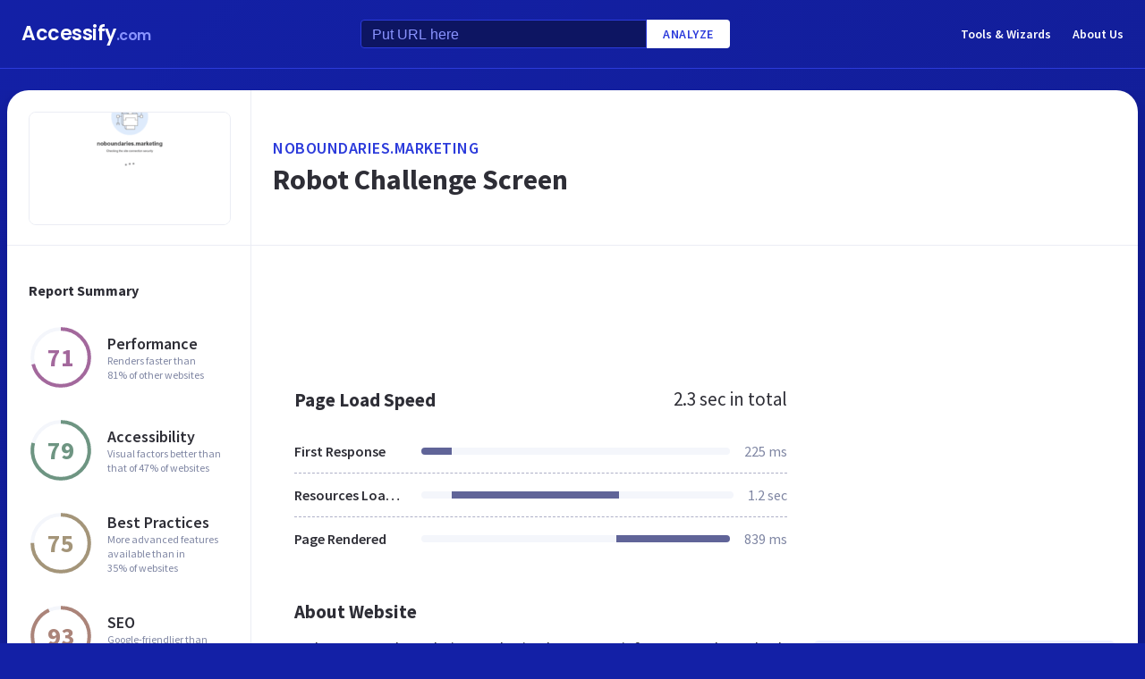

--- FILE ---
content_type: text/html; charset=utf-8
request_url: https://www.google.com/recaptcha/api2/aframe
body_size: 266
content:
<!DOCTYPE HTML><html><head><meta http-equiv="content-type" content="text/html; charset=UTF-8"></head><body><script nonce="Dpd_5EVubvRZZo7ycdKdbQ">/** Anti-fraud and anti-abuse applications only. See google.com/recaptcha */ try{var clients={'sodar':'https://pagead2.googlesyndication.com/pagead/sodar?'};window.addEventListener("message",function(a){try{if(a.source===window.parent){var b=JSON.parse(a.data);var c=clients[b['id']];if(c){var d=document.createElement('img');d.src=c+b['params']+'&rc='+(localStorage.getItem("rc::a")?sessionStorage.getItem("rc::b"):"");window.document.body.appendChild(d);sessionStorage.setItem("rc::e",parseInt(sessionStorage.getItem("rc::e")||0)+1);localStorage.setItem("rc::h",'1768720028162');}}}catch(b){}});window.parent.postMessage("_grecaptcha_ready", "*");}catch(b){}</script></body></html>